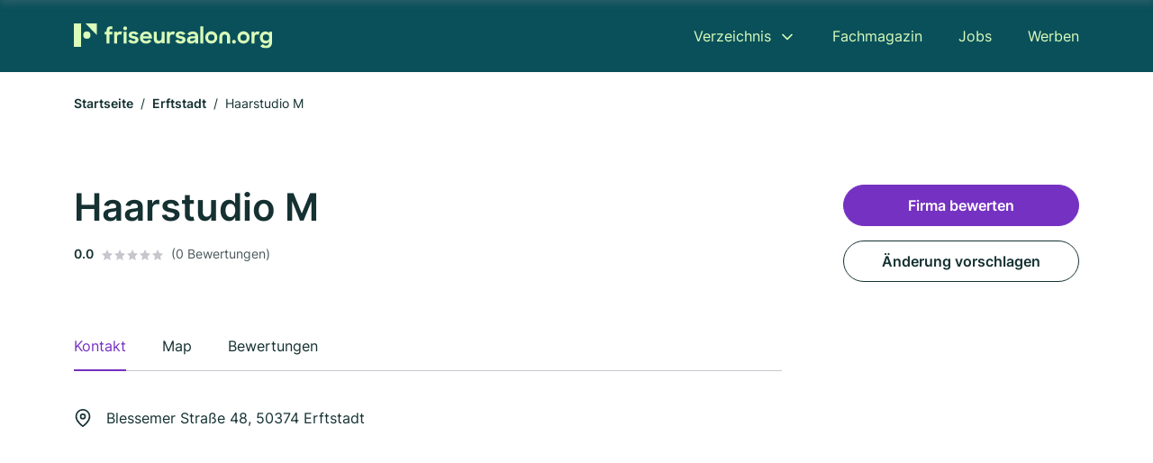

--- FILE ---
content_type: image/svg+xml
request_url: https://cdn.firmenweb.de/assets/friseursalon.org/logo.svg
body_size: 1563
content:
<svg xmlns="http://www.w3.org/2000/svg" width="467.019" height="58"><defs><clipPath id="a"><path fill="none" d="M0 0h467.019v58H0z" data-name="Rectangle 2952"/></clipPath></defs><g data-name="Group 23440"><g fill="#0a505b" clip-path="url(#a)" data-name="Group 23439"><path d="M72.579 19.208h4.478v-.956c0-8.805 2.771-11.52 11.623-11.52h1.811v6.34h-1.157c-4.83 0-5.384.7-5.384 4.831v1.308h6.541v6.239H83.95v20.928h-6.893V25.447h-4.478Z" data-name="Path 16329"/><path d="M94.816 19.207h6.842v4.177c1.308-3.221 4.026-4.68 7.5-4.68a10.086 10.086 0 0 1 4.579 1.057l-2.516 6.843a6.352 6.352 0 0 0-3.622-.956c-3.572 0-5.886 1.811-5.886 6.39v14.34H94.82Z" data-name="Path 16330"/><path d="M120.827 7.03a4.319 4.319 0 0 1 4.478 4.528 4.453 4.453 0 0 1-8.905 0 4.336 4.336 0 0 1 4.427-4.528m-3.521 12.176h7.09v27.17h-7.09Z" data-name="Path 16331"/><path d="m127.971 40.188 6.692-2.616a6.522 6.522 0 0 0 6.239 3.673c2.818 0 4.327-1.358 4.327-2.968 0-1.962-2.919-2.415-6.39-3.119-4.579-.956-9.661-2.365-9.661-8.1 0-4.579 4.428-8.554 11.12-8.5 5.736 0 9.157 2.163 11.673 5.786l-6.339 2.567a5.815 5.815 0 0 0-5.334-2.868c-2.717 0-4.025 1.107-4.025 2.616 0 1.711 2.214 2.163 6.188 3.019 4.529.906 9.862 2.465 9.862 8.3 0 4.226-3.773 9.006-11.673 8.956-6.44 0-10.516-2.415-12.679-6.742" data-name="Path 16332"/><path d="M155.742 32.843a14.027 14.027 0 0 1 14.24-14.189c8.151 0 14.038 5.887 14.038 13.938v2.615h-21.586c.906 3.523 3.774 5.736 7.8 5.736a7.407 7.407 0 0 0 6.738-3.626l5.686 3.321c-2.717 3.824-6.541 6.29-12.528 6.29-8.755 0-14.391-6.189-14.391-14.089m6.894-3.069h14.49c-.906-3.371-3.522-5.232-7.144-5.232a7.553 7.553 0 0 0-7.346 5.232" data-name="Path 16333"/><path d="M188.398 35.509v-16.3h7.095v15.344c0 3.824 1.811 6.188 5.534 6.188 3.271 0 5.686-2.365 5.686-6.591V19.206l7.044-.05v27.17l-6.943.05v-3.42a9.426 9.426 0 0 1-7.849 3.975c-6.692 0-10.566-4.277-10.566-11.421" data-name="Path 16334"/><path d="M219.286 19.207h6.843v4.177c1.308-3.221 4.025-4.68 7.5-4.68a10.083 10.083 0 0 1 4.578 1.057l-2.516 6.843a6.354 6.354 0 0 0-3.623-.956c-3.572 0-5.886 1.811-5.886 6.39v14.34h-6.893Z" data-name="Path 16335"/><path d="m238.807 40.188 6.691-2.616a6.523 6.523 0 0 0 6.239 3.673c2.818 0 4.327-1.358 4.327-2.968 0-1.962-2.918-2.415-6.39-3.119-4.579-.956-9.661-2.365-9.661-8.1 0-4.579 4.428-8.554 11.12-8.5 5.736 0 9.157 2.163 11.673 5.786l-6.343 2.561a5.815 5.815 0 0 0-5.334-2.868c-2.717 0-4.026 1.107-4.026 2.616 0 1.711 2.214 2.163 6.189 3.019 4.529.906 9.862 2.465 9.862 8.3 0 4.226-3.773 9.006-11.673 8.956-6.441 0-10.516-2.415-12.679-6.742" data-name="Path 16336"/><path d="M266.578 38.83c0-5.636 4.679-9.107 12.226-9.107h7.145v-.352c0-2.918-1.962-4.931-5.887-4.931a6.77 6.77 0 0 0-6.39 3.573l-6.39-3.17a15.185 15.185 0 0 1 12.83-6.189c8 0 12.579 4.176 12.579 11.019v16.7h-6.692v-4.172a12.086 12.086 0 0 1-9.962 4.73c-5.937 0-9.459-3.321-9.459-8.1M286 36.265v-1.46h-6.39c-4.126 0-5.786 1.308-5.786 3.421 0 1.962 1.358 2.968 4.226 2.968a8.959 8.959 0 0 0 7.95-4.931" data-name="Path 16337"/><path d="M298.022 6.729h6.944v39.648h-6.944z" data-name="Rectangle 2950"/><path d="M309.494 32.792a14.367 14.367 0 1 1 14.34 14.139 14.07 14.07 0 0 1-14.34-14.139m21.837-.05a7.448 7.448 0 1 0-7.447 7.6 7.5 7.5 0 0 0 7.447-7.6" data-name="Path 16338"/><path d="M377.262 38.226a4.428 4.428 0 1 1-4.377 4.428 4.241 4.241 0 0 1 4.377-4.428" data-name="Path 16339"/><path d="M385.514 32.792a14.367 14.367 0 1 1 14.34 14.139 14.07 14.07 0 0 1-14.34-14.139m21.837-.05a7.448 7.448 0 1 0-7.447 7.6 7.5 7.5 0 0 0 7.447-7.6" data-name="Path 16340"/><path d="M418.819 19.207h6.843v4.177c1.308-3.221 4.025-4.68 7.5-4.68a10.083 10.083 0 0 1 4.578 1.057l-2.516 6.843a6.354 6.354 0 0 0-3.623-.956c-3.572 0-5.887 1.811-5.887 6.39v14.34h-6.895Z" data-name="Path 16341"/><path d="M438.44 32.742c0-8.6 6.239-14.088 13.182-14.088a10.214 10.214 0 0 1 8.454 4.126v-3.573h6.942v25.158c0 7.9-5.886 13.636-14.239 13.636-6.189 0-10.264-1.811-13.333-5.384l5.736-4.478a8.365 8.365 0 0 0 7.4 3.673c4.378 0 7.5-2.968 7.5-7.246v-2.063a10.4 10.4 0 0 1-8.554 4.277c-6.692 0-13.082-5.434-13.082-14.038m21.988-.05a7.548 7.548 0 1 0-7.548 7.648 7.5 7.5 0 0 0 7.548-7.648" data-name="Path 16342"/><path d="M368.211 46.378h-7.078V31.41a5.63 5.63 0 0 0-11.26 0v14.968h-7.071V31.41a12.707 12.707 0 0 1 25.414 0Z" data-name="Path 16343"/><path d="M39.096 27.197a8.5 8.5 0 1 1-8.5-8.5 8.5 8.5 0 0 1 8.5 8.5" data-name="Path 16344"/><path d="M0 0h16.997v54.391H0z" data-name="Rectangle 2951"/><path d="M27.224 0h27.14v27.14Z" data-name="Path 16345"/></g></g></svg>

--- FILE ---
content_type: image/svg+xml
request_url: https://cdn.firmenweb.de/assets/friseursalon.org/logo/secondary.svg
body_size: 1558
content:
<svg xmlns="http://www.w3.org/2000/svg" width="467.019" height="58"><defs><clipPath id="a"><path fill="#dafeb9" d="M0 0h467.019v58H0z" data-name="Rectangle 2952"/></clipPath></defs><g data-name="Group 23453"><g fill="#dafeb9" clip-path="url(#a)" data-name="Group 23439"><path d="M72.579 19.208h4.478v-.956c0-8.805 2.771-11.52 11.623-11.52h1.811v6.34h-1.157c-4.83 0-5.384.7-5.384 4.831v1.308h6.541v6.239H83.95v20.928h-6.893V25.447h-4.478Z" data-name="Path 16329"/><path d="M94.816 19.207h6.842v4.177c1.308-3.221 4.026-4.68 7.5-4.68a10.086 10.086 0 0 1 4.579 1.057l-2.516 6.843a6.352 6.352 0 0 0-3.622-.956c-3.572 0-5.886 1.811-5.886 6.39v14.34H94.82Z" data-name="Path 16330"/><path d="M120.827 7.03a4.319 4.319 0 0 1 4.478 4.528 4.453 4.453 0 0 1-8.905 0 4.336 4.336 0 0 1 4.427-4.528m-3.521 12.176h7.09v27.17h-7.09Z" data-name="Path 16331"/><path d="m127.971 40.188 6.692-2.616a6.522 6.522 0 0 0 6.239 3.673c2.818 0 4.327-1.358 4.327-2.968 0-1.962-2.919-2.415-6.39-3.119-4.579-.956-9.661-2.365-9.661-8.1 0-4.579 4.428-8.554 11.12-8.5 5.736 0 9.157 2.163 11.673 5.786l-6.339 2.567a5.815 5.815 0 0 0-5.334-2.868c-2.717 0-4.025 1.107-4.025 2.616 0 1.711 2.214 2.163 6.188 3.019 4.529.906 9.862 2.465 9.862 8.3 0 4.226-3.773 9.006-11.673 8.956-6.44 0-10.516-2.415-12.679-6.742" data-name="Path 16332"/><path d="M155.742 32.843a14.027 14.027 0 0 1 14.24-14.189c8.151 0 14.038 5.887 14.038 13.938v2.615h-21.586c.906 3.523 3.774 5.736 7.8 5.736a7.407 7.407 0 0 0 6.738-3.626l5.686 3.321c-2.717 3.824-6.541 6.29-12.528 6.29-8.755 0-14.391-6.189-14.391-14.089m6.894-3.069h14.49c-.906-3.371-3.522-5.232-7.144-5.232a7.553 7.553 0 0 0-7.346 5.232" data-name="Path 16333"/><path d="M188.398 35.509v-16.3h7.095v15.344c0 3.824 1.811 6.188 5.534 6.188 3.271 0 5.686-2.365 5.686-6.591V19.206l7.044-.05v27.17l-6.943.05v-3.42a9.426 9.426 0 0 1-7.849 3.975c-6.692 0-10.566-4.277-10.566-11.421" data-name="Path 16334"/><path d="M219.286 19.207h6.843v4.177c1.308-3.221 4.025-4.68 7.5-4.68a10.083 10.083 0 0 1 4.578 1.057l-2.516 6.843a6.354 6.354 0 0 0-3.623-.956c-3.572 0-5.886 1.811-5.886 6.39v14.34h-6.893Z" data-name="Path 16335"/><path d="m238.807 40.188 6.691-2.616a6.523 6.523 0 0 0 6.239 3.673c2.818 0 4.327-1.358 4.327-2.968 0-1.962-2.918-2.415-6.39-3.119-4.579-.956-9.661-2.365-9.661-8.1 0-4.579 4.428-8.554 11.12-8.5 5.736 0 9.157 2.163 11.673 5.786l-6.343 2.561a5.815 5.815 0 0 0-5.334-2.868c-2.717 0-4.026 1.107-4.026 2.616 0 1.711 2.214 2.163 6.189 3.019 4.529.906 9.862 2.465 9.862 8.3 0 4.226-3.773 9.006-11.673 8.956-6.441 0-10.516-2.415-12.679-6.742" data-name="Path 16336"/><path d="M266.578 38.83c0-5.636 4.679-9.107 12.226-9.107h7.145v-.352c0-2.918-1.962-4.931-5.887-4.931a6.77 6.77 0 0 0-6.39 3.573l-6.39-3.17a15.185 15.185 0 0 1 12.83-6.189c8 0 12.579 4.176 12.579 11.019v16.7h-6.692v-4.172a12.086 12.086 0 0 1-9.962 4.73c-5.937 0-9.459-3.321-9.459-8.1M286 36.265v-1.46h-6.39c-4.126 0-5.786 1.308-5.786 3.421 0 1.962 1.358 2.968 4.226 2.968a8.959 8.959 0 0 0 7.95-4.931" data-name="Path 16337"/><path d="M298.022 6.729h6.944v39.648h-6.944z" data-name="Rectangle 2950"/><path d="M309.494 32.792a14.367 14.367 0 1 1 14.34 14.139 14.07 14.07 0 0 1-14.34-14.139m21.837-.05a7.448 7.448 0 1 0-7.447 7.6 7.5 7.5 0 0 0 7.447-7.6" data-name="Path 16338"/><path d="M377.262 38.226a4.428 4.428 0 1 1-4.377 4.428 4.241 4.241 0 0 1 4.377-4.428" data-name="Path 16339"/><path d="M385.514 32.792a14.367 14.367 0 1 1 14.34 14.139 14.07 14.07 0 0 1-14.34-14.139m21.837-.05a7.448 7.448 0 1 0-7.447 7.6 7.5 7.5 0 0 0 7.447-7.6" data-name="Path 16340"/><path d="M418.819 19.207h6.843v4.177c1.308-3.221 4.025-4.68 7.5-4.68a10.083 10.083 0 0 1 4.578 1.057l-2.516 6.843a6.354 6.354 0 0 0-3.623-.956c-3.572 0-5.887 1.811-5.887 6.39v14.34h-6.895Z" data-name="Path 16341"/><path d="M438.44 32.742c0-8.6 6.239-14.088 13.182-14.088a10.214 10.214 0 0 1 8.454 4.126v-3.573h6.942v25.158c0 7.9-5.886 13.636-14.239 13.636-6.189 0-10.264-1.811-13.333-5.384l5.736-4.478a8.365 8.365 0 0 0 7.4 3.673c4.378 0 7.5-2.968 7.5-7.246v-2.063a10.4 10.4 0 0 1-8.554 4.277c-6.692 0-13.082-5.434-13.082-14.038m21.988-.05a7.548 7.548 0 1 0-7.548 7.648 7.5 7.5 0 0 0 7.548-7.648" data-name="Path 16342"/><path d="M368.211 46.378h-7.078V31.41a5.63 5.63 0 0 0-11.26 0v14.968h-7.071V31.41a12.707 12.707 0 0 1 25.414 0Z" data-name="Path 16343"/><path d="M39.096 27.197a8.5 8.5 0 1 1-8.5-8.5 8.5 8.5 0 0 1 8.5 8.5" data-name="Path 16344"/><path d="M0 0h16.997v54.391H0z" data-name="Rectangle 2951"/><path d="M27.224 0h27.14v27.14Z" data-name="Path 16345"/></g></g></svg>